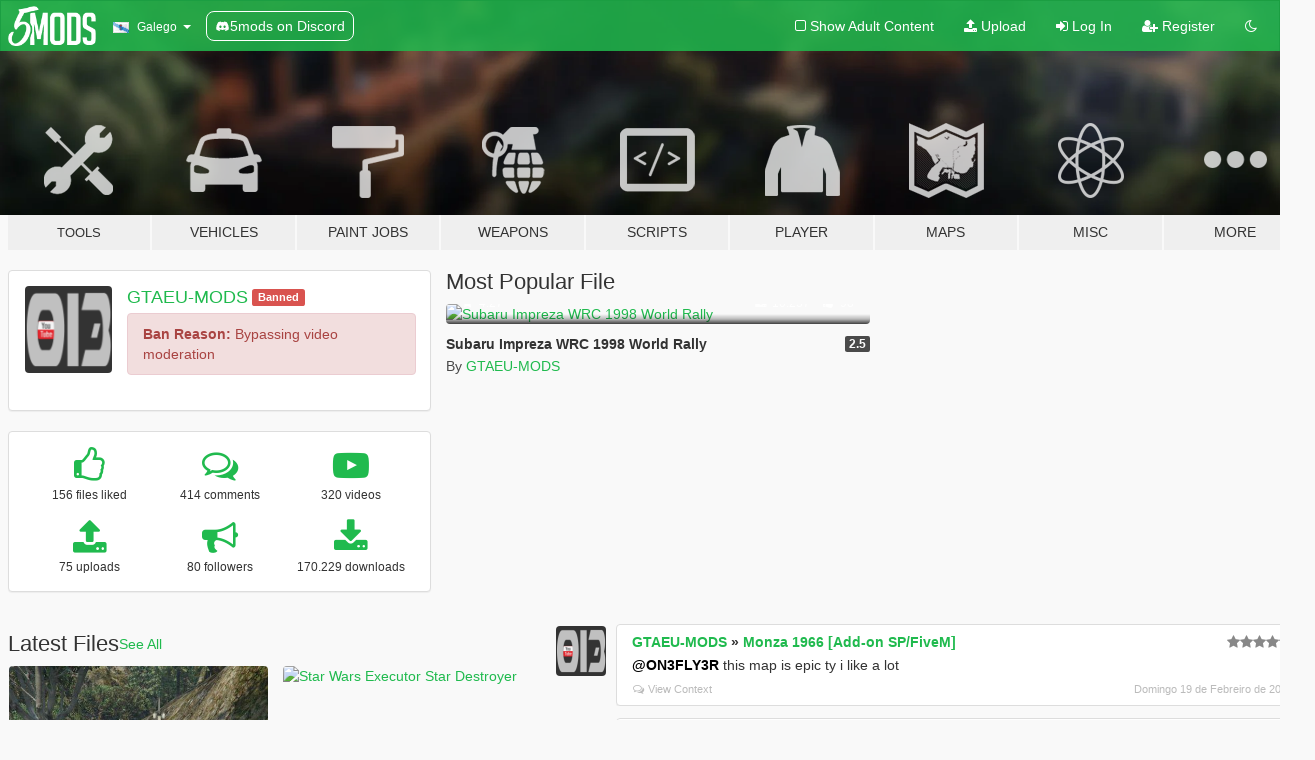

--- FILE ---
content_type: text/html; charset=utf-8
request_url: https://gl.gta5-mods.com/users/GTAEU-MODS
body_size: 9440
content:

<!DOCTYPE html>
<html lang="gl" dir="ltr">
<head>
	<title>
		GTA 5 Mods by GTAEU-MODS - GTA5-Mods.com
	</title>

		<script
		  async
		  src="https://hb.vntsm.com/v4/live/vms/sites/gta5-mods.com/index.js"
        ></script>

        <script>
          self.__VM = self.__VM || [];
          self.__VM.push(function (admanager, scope) {
            scope.Config.buildPlacement((configBuilder) => {
              configBuilder.add("billboard");
              configBuilder.addDefaultOrUnique("mobile_mpu").setBreakPoint("mobile")
            }).display("top-ad");

            scope.Config.buildPlacement((configBuilder) => {
              configBuilder.add("leaderboard");
              configBuilder.addDefaultOrUnique("mobile_mpu").setBreakPoint("mobile")
            }).display("central-ad");

            scope.Config.buildPlacement((configBuilder) => {
              configBuilder.add("mpu");
              configBuilder.addDefaultOrUnique("mobile_mpu").setBreakPoint("mobile")
            }).display("side-ad");

            scope.Config.buildPlacement((configBuilder) => {
              configBuilder.add("leaderboard");
              configBuilder.addDefaultOrUnique("mpu").setBreakPoint({ mediaQuery: "max-width:1200px" })
            }).display("central-ad-2");

            scope.Config.buildPlacement((configBuilder) => {
              configBuilder.add("leaderboard");
              configBuilder.addDefaultOrUnique("mobile_mpu").setBreakPoint("mobile")
            }).display("bottom-ad");

            scope.Config.buildPlacement((configBuilder) => {
              configBuilder.add("desktop_takeover");
              configBuilder.addDefaultOrUnique("mobile_takeover").setBreakPoint("mobile")
            }).display("takeover-ad");

            scope.Config.get('mpu').display('download-ad-1');
          });
        </script>

	<meta charset="utf-8">
	<meta name="viewport" content="width=320, initial-scale=1.0, maximum-scale=1.0">
	<meta http-equiv="X-UA-Compatible" content="IE=edge">
	<meta name="msapplication-config" content="none">
	<meta name="theme-color" content="#20ba4e">
	<meta name="msapplication-navbutton-color" content="#20ba4e">
	<meta name="apple-mobile-web-app-capable" content="yes">
	<meta name="apple-mobile-web-app-status-bar-style" content="#20ba4e">
	<meta name="csrf-param" content="authenticity_token" />
<meta name="csrf-token" content="NHr8PzuzeWCZ/1i899K0aPiNn/PjIuxcuWfpAqM6Ac4cWqRKNwNtBMdcIpKqzqBuuQWswwIuaXMfANcvodKiGw==" />
	

	<link rel="shortcut icon" type="image/x-icon" href="https://images.gta5-mods.com/icons/favicon.png">
	<link rel="stylesheet" media="screen" href="/assets/application-7e510725ebc5c55e88a9fd87c027a2aa9e20126744fbac89762e0fd54819c399.css" />
	    <link rel="alternate" hreflang="id" href="https://id.gta5-mods.com/users/GTAEU-MODS">
    <link rel="alternate" hreflang="ms" href="https://ms.gta5-mods.com/users/GTAEU-MODS">
    <link rel="alternate" hreflang="bg" href="https://bg.gta5-mods.com/users/GTAEU-MODS">
    <link rel="alternate" hreflang="ca" href="https://ca.gta5-mods.com/users/GTAEU-MODS">
    <link rel="alternate" hreflang="cs" href="https://cs.gta5-mods.com/users/GTAEU-MODS">
    <link rel="alternate" hreflang="da" href="https://da.gta5-mods.com/users/GTAEU-MODS">
    <link rel="alternate" hreflang="de" href="https://de.gta5-mods.com/users/GTAEU-MODS">
    <link rel="alternate" hreflang="el" href="https://el.gta5-mods.com/users/GTAEU-MODS">
    <link rel="alternate" hreflang="en" href="https://www.gta5-mods.com/users/GTAEU-MODS">
    <link rel="alternate" hreflang="es" href="https://es.gta5-mods.com/users/GTAEU-MODS">
    <link rel="alternate" hreflang="fr" href="https://fr.gta5-mods.com/users/GTAEU-MODS">
    <link rel="alternate" hreflang="gl" href="https://gl.gta5-mods.com/users/GTAEU-MODS">
    <link rel="alternate" hreflang="ko" href="https://ko.gta5-mods.com/users/GTAEU-MODS">
    <link rel="alternate" hreflang="hi" href="https://hi.gta5-mods.com/users/GTAEU-MODS">
    <link rel="alternate" hreflang="it" href="https://it.gta5-mods.com/users/GTAEU-MODS">
    <link rel="alternate" hreflang="hu" href="https://hu.gta5-mods.com/users/GTAEU-MODS">
    <link rel="alternate" hreflang="mk" href="https://mk.gta5-mods.com/users/GTAEU-MODS">
    <link rel="alternate" hreflang="nl" href="https://nl.gta5-mods.com/users/GTAEU-MODS">
    <link rel="alternate" hreflang="nb" href="https://no.gta5-mods.com/users/GTAEU-MODS">
    <link rel="alternate" hreflang="pl" href="https://pl.gta5-mods.com/users/GTAEU-MODS">
    <link rel="alternate" hreflang="pt-BR" href="https://pt.gta5-mods.com/users/GTAEU-MODS">
    <link rel="alternate" hreflang="ro" href="https://ro.gta5-mods.com/users/GTAEU-MODS">
    <link rel="alternate" hreflang="ru" href="https://ru.gta5-mods.com/users/GTAEU-MODS">
    <link rel="alternate" hreflang="sl" href="https://sl.gta5-mods.com/users/GTAEU-MODS">
    <link rel="alternate" hreflang="fi" href="https://fi.gta5-mods.com/users/GTAEU-MODS">
    <link rel="alternate" hreflang="sv" href="https://sv.gta5-mods.com/users/GTAEU-MODS">
    <link rel="alternate" hreflang="vi" href="https://vi.gta5-mods.com/users/GTAEU-MODS">
    <link rel="alternate" hreflang="tr" href="https://tr.gta5-mods.com/users/GTAEU-MODS">
    <link rel="alternate" hreflang="uk" href="https://uk.gta5-mods.com/users/GTAEU-MODS">
    <link rel="alternate" hreflang="zh-CN" href="https://zh.gta5-mods.com/users/GTAEU-MODS">

  <script src="/javascripts/ads.js"></script>

		<!-- Nexus Google Tag Manager -->
		<script nonce="true">
//<![CDATA[
				window.dataLayer = window.dataLayer || [];

						window.dataLayer.push({
								login_status: 'Guest',
								user_id: undefined,
								gta5mods_id: undefined,
						});

//]]>
</script>
		<script nonce="true">
//<![CDATA[
				(function(w,d,s,l,i){w[l]=w[l]||[];w[l].push({'gtm.start':
				new Date().getTime(),event:'gtm.js'});var f=d.getElementsByTagName(s)[0],
				j=d.createElement(s),dl=l!='dataLayer'?'&l='+l:'';j.async=true;j.src=
				'https://www.googletagmanager.com/gtm.js?id='+i+dl;f.parentNode.insertBefore(j,f);
				})(window,document,'script','dataLayer','GTM-KCVF2WQ');

//]]>
</script>		<!-- End Nexus Google Tag Manager -->
</head>
<body class=" gl">
	<!-- Google Tag Manager (noscript) -->
	<noscript><iframe src="https://www.googletagmanager.com/ns.html?id=GTM-KCVF2WQ"
										height="0" width="0" style="display:none;visibility:hidden"></iframe></noscript>
	<!-- End Google Tag Manager (noscript) -->

<div id="page-cover"></div>
<div id="page-loading">
	<span class="graphic"></span>
	<span class="message">Loading...</span>
</div>

<div id="page-cover"></div>

<nav id="main-nav" class="navbar navbar-default">
  <div class="container">
    <div class="navbar-header">
      <a class="navbar-brand" href="/"></a>

      <ul class="nav navbar-nav">
        <li id="language-dropdown" class="dropdown">
          <a href="#language" class="dropdown-toggle" data-toggle="dropdown">
            <span class="famfamfam-flag-es-gl icon"></span>&nbsp;
            <span class="language-name">Galego</span>
            <span class="caret"></span>
          </a>

          <ul class="dropdown-menu dropdown-menu-with-footer">
                <li>
                  <a href="https://id.gta5-mods.com/users/GTAEU-MODS">
                    <span class="famfamfam-flag-id"></span>
                    <span class="language-name">Bahasa Indonesia</span>
                  </a>
                </li>
                <li>
                  <a href="https://ms.gta5-mods.com/users/GTAEU-MODS">
                    <span class="famfamfam-flag-my"></span>
                    <span class="language-name">Bahasa Melayu</span>
                  </a>
                </li>
                <li>
                  <a href="https://bg.gta5-mods.com/users/GTAEU-MODS">
                    <span class="famfamfam-flag-bg"></span>
                    <span class="language-name">Български</span>
                  </a>
                </li>
                <li>
                  <a href="https://ca.gta5-mods.com/users/GTAEU-MODS">
                    <span class="famfamfam-flag-catalonia"></span>
                    <span class="language-name">Català</span>
                  </a>
                </li>
                <li>
                  <a href="https://cs.gta5-mods.com/users/GTAEU-MODS">
                    <span class="famfamfam-flag-cz"></span>
                    <span class="language-name">Čeština</span>
                  </a>
                </li>
                <li>
                  <a href="https://da.gta5-mods.com/users/GTAEU-MODS">
                    <span class="famfamfam-flag-dk"></span>
                    <span class="language-name">Dansk</span>
                  </a>
                </li>
                <li>
                  <a href="https://de.gta5-mods.com/users/GTAEU-MODS">
                    <span class="famfamfam-flag-de"></span>
                    <span class="language-name">Deutsch</span>
                  </a>
                </li>
                <li>
                  <a href="https://el.gta5-mods.com/users/GTAEU-MODS">
                    <span class="famfamfam-flag-gr"></span>
                    <span class="language-name">Ελληνικά</span>
                  </a>
                </li>
                <li>
                  <a href="https://www.gta5-mods.com/users/GTAEU-MODS">
                    <span class="famfamfam-flag-gb"></span>
                    <span class="language-name">English</span>
                  </a>
                </li>
                <li>
                  <a href="https://es.gta5-mods.com/users/GTAEU-MODS">
                    <span class="famfamfam-flag-es"></span>
                    <span class="language-name">Español</span>
                  </a>
                </li>
                <li>
                  <a href="https://fr.gta5-mods.com/users/GTAEU-MODS">
                    <span class="famfamfam-flag-fr"></span>
                    <span class="language-name">Français</span>
                  </a>
                </li>
                <li>
                  <a href="https://gl.gta5-mods.com/users/GTAEU-MODS">
                    <span class="famfamfam-flag-es-gl"></span>
                    <span class="language-name">Galego</span>
                  </a>
                </li>
                <li>
                  <a href="https://ko.gta5-mods.com/users/GTAEU-MODS">
                    <span class="famfamfam-flag-kr"></span>
                    <span class="language-name">한국어</span>
                  </a>
                </li>
                <li>
                  <a href="https://hi.gta5-mods.com/users/GTAEU-MODS">
                    <span class="famfamfam-flag-in"></span>
                    <span class="language-name">हिन्दी</span>
                  </a>
                </li>
                <li>
                  <a href="https://it.gta5-mods.com/users/GTAEU-MODS">
                    <span class="famfamfam-flag-it"></span>
                    <span class="language-name">Italiano</span>
                  </a>
                </li>
                <li>
                  <a href="https://hu.gta5-mods.com/users/GTAEU-MODS">
                    <span class="famfamfam-flag-hu"></span>
                    <span class="language-name">Magyar</span>
                  </a>
                </li>
                <li>
                  <a href="https://mk.gta5-mods.com/users/GTAEU-MODS">
                    <span class="famfamfam-flag-mk"></span>
                    <span class="language-name">Македонски</span>
                  </a>
                </li>
                <li>
                  <a href="https://nl.gta5-mods.com/users/GTAEU-MODS">
                    <span class="famfamfam-flag-nl"></span>
                    <span class="language-name">Nederlands</span>
                  </a>
                </li>
                <li>
                  <a href="https://no.gta5-mods.com/users/GTAEU-MODS">
                    <span class="famfamfam-flag-no"></span>
                    <span class="language-name">Norsk</span>
                  </a>
                </li>
                <li>
                  <a href="https://pl.gta5-mods.com/users/GTAEU-MODS">
                    <span class="famfamfam-flag-pl"></span>
                    <span class="language-name">Polski</span>
                  </a>
                </li>
                <li>
                  <a href="https://pt.gta5-mods.com/users/GTAEU-MODS">
                    <span class="famfamfam-flag-br"></span>
                    <span class="language-name">Português do Brasil</span>
                  </a>
                </li>
                <li>
                  <a href="https://ro.gta5-mods.com/users/GTAEU-MODS">
                    <span class="famfamfam-flag-ro"></span>
                    <span class="language-name">Română</span>
                  </a>
                </li>
                <li>
                  <a href="https://ru.gta5-mods.com/users/GTAEU-MODS">
                    <span class="famfamfam-flag-ru"></span>
                    <span class="language-name">Русский</span>
                  </a>
                </li>
                <li>
                  <a href="https://sl.gta5-mods.com/users/GTAEU-MODS">
                    <span class="famfamfam-flag-si"></span>
                    <span class="language-name">Slovenščina</span>
                  </a>
                </li>
                <li>
                  <a href="https://fi.gta5-mods.com/users/GTAEU-MODS">
                    <span class="famfamfam-flag-fi"></span>
                    <span class="language-name">Suomi</span>
                  </a>
                </li>
                <li>
                  <a href="https://sv.gta5-mods.com/users/GTAEU-MODS">
                    <span class="famfamfam-flag-se"></span>
                    <span class="language-name">Svenska</span>
                  </a>
                </li>
                <li>
                  <a href="https://vi.gta5-mods.com/users/GTAEU-MODS">
                    <span class="famfamfam-flag-vn"></span>
                    <span class="language-name">Tiếng Việt</span>
                  </a>
                </li>
                <li>
                  <a href="https://tr.gta5-mods.com/users/GTAEU-MODS">
                    <span class="famfamfam-flag-tr"></span>
                    <span class="language-name">Türkçe</span>
                  </a>
                </li>
                <li>
                  <a href="https://uk.gta5-mods.com/users/GTAEU-MODS">
                    <span class="famfamfam-flag-ua"></span>
                    <span class="language-name">Українська</span>
                  </a>
                </li>
                <li>
                  <a href="https://zh.gta5-mods.com/users/GTAEU-MODS">
                    <span class="famfamfam-flag-cn"></span>
                    <span class="language-name">中文</span>
                  </a>
                </li>
          </ul>
        </li>
        <li class="discord-link">
          <a href="https://discord.gg/2PR7aMzD4U" target="_blank" rel="noreferrer">
            <img src="https://images.gta5-mods.com/site/discord-header.svg" height="15px" alt="">
            <span>5mods on Discord</span>
          </a>
        </li>
      </ul>
    </div>

    <ul class="nav navbar-nav navbar-right">
        <li>
          <a href="/adult_filter" title="Light mode">
              <span class="fa fa-square-o"></span>
            <span>Show Adult <span class="adult-filter__content-text">Content</span></span>
          </a>
        </li>
      <li class="hidden-xs">
        <a href="/upload">
          <span class="icon fa fa-upload"></span>
          Upload
        </a>
      </li>

        <li>
          <a href="/login?r=/users/GTAEU-MODS">
            <span class="icon fa fa-sign-in"></span>
            <span class="login-text">Log In</span>
          </a>
        </li>

        <li class="hidden-xs">
          <a href="/register?r=/users/GTAEU-MODS">
            <span class="icon fa fa-user-plus"></span>
            Register
          </a>
        </li>

        <li>
            <a href="/dark_mode" title="Dark mode">
              <span class="fa fa-moon-o"></span>
            </a>
        </li>

      <li id="search-dropdown">
        <a href="#search" class="dropdown-toggle" data-toggle="dropdown">
          <span class="fa fa-search"></span>
        </a>

        <div class="dropdown-menu">
          <div class="form-inline">
            <div class="form-group">
              <div class="input-group">
                <div class="input-group-addon"><span  class="fa fa-search"></span></div>
                <input type="text" class="form-control" placeholder="Search GTA 5 mods...">
              </div>
            </div>
            <button type="submit" class="btn btn-primary">
              Search
            </button>
          </div>
        </div>
      </li>
    </ul>
  </div>
</nav>

<div id="banner" class="">
  <div class="container hidden-xs">
    <div id="intro">
      <h1 class="styled">Welcome to GTA5-Mods.com</h1>
      <p>Select one of the following categories to start browsing the latest GTA 5 PC mods:</p>
    </div>
  </div>

  <div class="container">
    <ul id="navigation" class="clearfix gl">
        <li class="tools ">
          <a href="/tools">
            <span class="icon-category"></span>
            <span class="label-border"></span>
            <span class="label-category lg-small md-small">
              <span>Tools</span>
            </span>
          </a>
        </li>
        <li class="vehicles ">
          <a href="/vehicles">
            <span class="icon-category"></span>
            <span class="label-border"></span>
            <span class="label-category ">
              <span>Vehicles</span>
            </span>
          </a>
        </li>
        <li class="paintjobs ">
          <a href="/paintjobs">
            <span class="icon-category"></span>
            <span class="label-border"></span>
            <span class="label-category ">
              <span>Paint Jobs</span>
            </span>
          </a>
        </li>
        <li class="weapons ">
          <a href="/weapons">
            <span class="icon-category"></span>
            <span class="label-border"></span>
            <span class="label-category ">
              <span>Weapons</span>
            </span>
          </a>
        </li>
        <li class="scripts ">
          <a href="/scripts">
            <span class="icon-category"></span>
            <span class="label-border"></span>
            <span class="label-category ">
              <span>Scripts</span>
            </span>
          </a>
        </li>
        <li class="player ">
          <a href="/player">
            <span class="icon-category"></span>
            <span class="label-border"></span>
            <span class="label-category ">
              <span>Player</span>
            </span>
          </a>
        </li>
        <li class="maps ">
          <a href="/maps">
            <span class="icon-category"></span>
            <span class="label-border"></span>
            <span class="label-category ">
              <span>Maps</span>
            </span>
          </a>
        </li>
        <li class="misc ">
          <a href="/misc">
            <span class="icon-category"></span>
            <span class="label-border"></span>
            <span class="label-category ">
              <span>Misc</span>
            </span>
          </a>
        </li>
      <li id="more-dropdown" class="more dropdown">
        <a href="#more" class="dropdown-toggle" data-toggle="dropdown">
          <span class="icon-category"></span>
          <span class="label-border"></span>
          <span class="label-category ">
            <span>More</span>
          </span>
        </a>

        <ul class="dropdown-menu pull-right">
          <li>
            <a href="http://www.gta5cheats.com" target="_blank">
              <span class="fa fa-external-link"></span>
              GTA 5 Cheats
            </a>
          </li>
        </ul>
      </li>
    </ul>
  </div>
</div>

<div id="content">
  
<div id="profile" data-user-id="9870">
  <div class="container">


        <div class="row">
          <div class="col-sm-6 col-md-4">
            <div class="user-panel panel panel-default">
              <div class="panel-body">
                <div class="row">
                  <div class="col-xs-3">
                    <a href="/users/GTAEU%2DMODS">
                      <img class="img-responsive" src="https://img.gta5-mods.com/q75-w100-h100-cfill/avatars/9870/d79133-Untitled 3.png" alt="D79133 untitled 3" />
                    </a>
                  </div>
                  <div class="col-xs-9">
                    <a class="username" href="/users/GTAEU%2DMODS">GTAEU-MODS</a>

                        <label class="label label-danger">Banned</label><br/>

                            <div class="alert alert-danger ban-reason">
                              <strong>Ban Reason:</strong> Bypassing video moderation 
                            </div>
                  </div>
                </div>
              </div>
            </div>

              <div class="panel panel-default" dir="auto">
                <div class="panel-body">
                    <div class="user-stats">
                      <div class="row">
                        <div class="col-xs-4">
                          <span class="stat-icon fa fa-thumbs-o-up"></span>
                          <span class="stat-label">
                            156 files liked
                          </span>
                        </div>
                        <div class="col-xs-4">
                          <span class="stat-icon fa fa-comments-o"></span>
                          <span class="stat-label">
                            414 comments
                          </span>
                        </div>
                        <div class="col-xs-4">
                          <span class="stat-icon fa fa-youtube-play"></span>
                          <span class="stat-label">
                            320 videos
                          </span>
                        </div>
                      </div>

                      <div class="row">
                        <div class="col-xs-4">
                          <span class="stat-icon fa fa-upload"></span>
                          <span class="stat-label">
                            75 uploads
                          </span>
                        </div>
                        <div class="col-xs-4">
                          <span class="stat-icon fa fa-bullhorn"></span>
                          <span class="stat-label">
                            80 followers
                          </span>
                        </div>
                          <div class="col-xs-4">
                            <span class="stat-icon fa fa-download"></span>
                            <span class="stat-label">
                              170.229 downloads
                            </span>
                          </div>
                      </div>
                    </div>
                </div>
              </div>
          </div>

            <div class="col-sm-6 col-md-4 file-list">
              <h3 class="no-margin-top">Most Popular File</h3>
              
<div class="file-list-obj">
  <a href="/vehicles/subaru-impreza-wrc-1998-world-rally" title="Subaru Impreza WRC 1998 World Rally" class="preview empty">

    <img title="Subaru Impreza WRC 1998 World Rally" class="img-responsive" alt="Subaru Impreza WRC 1998 World Rally" src="https://img.youtube.com/vi/5359UveXYJU/mqdefault.jpg" />

      <ul class="categories">
            <li>Car</li>
            <li>Subaru</li>
            <li>Racecar</li>
      </ul>

      <div class="stats">
        <div>
            <span title="4.27 star rating">
              <span class="fa fa-star"></span> 4.27
            </span>
        </div>
        <div>
          <span title="10.237 Downloads">
            <span class="fa fa-download"></span> 10.237
          </span>
          <span class="stats-likes" title="98 Likes">
            <span class="fa fa-thumbs-up"></span> 98
          </span>
        </div>
      </div>

  </a>
  <div class="details">
    <div class="top">
      <div class="name">
        <a href="/vehicles/subaru-impreza-wrc-1998-world-rally" title="Subaru Impreza WRC 1998 World Rally">
          <span dir="ltr">Subaru Impreza WRC 1998 World Rally</span>
        </a>
      </div>
        <div class="version" dir="ltr" title="2.5">2.5</div>
    </div>
    <div class="bottom">
      <span class="bottom-by">By</span> <a href="/users/GTAEU%2DMODS" title="GTAEU-MODS">GTAEU-MODS</a>
    </div>
  </div>
</div>
            </div>
        </div>

            <div class="row">
                  <div class="file-list col-sm-5">
                    <div class="row-heading">
                      <h3 class="latest-files">
                        Latest Files
                      </h3>
                        <a href="/users/GTAEU%2DMODS/files">See All</a>
                    </div>

                        <div class="row">
                            <div class="col-xs-6 col-sm-12 col-md-6">
                              
<div class="file-list-obj">
  <a href="/misc/clockwork-madeira-island-chao-da-lagua-forest-map-mod-v2-oi3-edition" title="Clockwork Madeira island Retexture v2 oi3 Edition" class="preview empty">

    <img title="Clockwork Madeira island Retexture v2 oi3 Edition" class="img-responsive" alt="Clockwork Madeira island Retexture v2 oi3 Edition" src="https://img.gta5-mods.com/q75-w500-h333-cfill/images/clockwork-madeira-island-chao-da-lagua-forest-map-mod-v2-oi3-edition/357d05-s-l1600.jpg" />

      <ul class="categories">
            <li>Misc Texture</li>
      </ul>

      <div class="stats">
        <div>
        </div>
        <div>
          <span title="247 Downloads">
            <span class="fa fa-download"></span> 247
          </span>
          <span class="stats-likes" title="6 Likes">
            <span class="fa fa-thumbs-up"></span> 6
          </span>
        </div>
      </div>

  </a>
  <div class="details">
    <div class="top">
      <div class="name">
        <a href="/misc/clockwork-madeira-island-chao-da-lagua-forest-map-mod-v2-oi3-edition" title="Clockwork Madeira island Retexture v2 oi3 Edition">
          <span dir="ltr">Clockwork Madeira island Retexture v2 oi3 Edition</span>
        </a>
      </div>
        <div class="version" dir="ltr" title="1.2">1.2</div>
    </div>
    <div class="bottom">
      <span class="bottom-by">By</span> <a href="/users/GTAEU%2DMODS" title="GTAEU-MODS">GTAEU-MODS</a>
    </div>
  </div>
</div>
                            </div>
                            <div class="col-xs-6 col-sm-12 col-md-6">
                              
<div class="file-list-obj">
  <a href="/vehicles/executor-space-ship" title="Star Wars Executor Star Destroyer" class="preview empty">

    <img title="Star Wars Executor Star Destroyer" class="img-responsive" alt="Star Wars Executor Star Destroyer" src="https://img.youtube.com/vi/UkVLvf78DiM/mqdefault.jpg" />

      <ul class="categories">
            <li>Space</li>
            <li>Aircraft</li>
            <li>Fictional</li>
            <li>Star Wars</li>
      </ul>

      <div class="stats">
        <div>
            <span title="4.14 star rating">
              <span class="fa fa-star"></span> 4.14
            </span>
        </div>
        <div>
          <span title="3.957 Downloads">
            <span class="fa fa-download"></span> 3.957
          </span>
          <span class="stats-likes" title="20 Likes">
            <span class="fa fa-thumbs-up"></span> 20
          </span>
        </div>
      </div>

  </a>
  <div class="details">
    <div class="top">
      <div class="name">
        <a href="/vehicles/executor-space-ship" title="Star Wars Executor Star Destroyer">
          <span dir="ltr">Star Wars Executor Star Destroyer</span>
        </a>
      </div>
        <div class="version" dir="ltr" title="1.0">1.0</div>
    </div>
    <div class="bottom">
      <span class="bottom-by">By</span> <a href="/users/GTAEU%2DMODS" title="GTAEU-MODS">GTAEU-MODS</a>
    </div>
  </div>
</div>
                            </div>
                        </div>
                        <div class="row">
                            <div class="col-xs-6 col-sm-12 col-md-6">
                              
<div class="file-list-obj">
  <a href="/vehicles/man-bus-monster-truck" title="Man Bus Monster Truck" class="preview empty">

    <img title="Man Bus Monster Truck" class="img-responsive" alt="Man Bus Monster Truck" src="https://img.gta5-mods.com/q75-w500-h333-cfill/images/man-bus-monster-truck/6125dd-FiveM 2017-09-26 15-04-50-812.jpg" />

      <ul class="categories">
            <li>Bus</li>
            <li>Truck</li>
      </ul>

      <div class="stats">
        <div>
            <span title="5.0 star rating">
              <span class="fa fa-star"></span> 5.0
            </span>
        </div>
        <div>
          <span title="1.330 Downloads">
            <span class="fa fa-download"></span> 1.330
          </span>
          <span class="stats-likes" title="19 Likes">
            <span class="fa fa-thumbs-up"></span> 19
          </span>
        </div>
      </div>

  </a>
  <div class="details">
    <div class="top">
      <div class="name">
        <a href="/vehicles/man-bus-monster-truck" title="Man Bus Monster Truck">
          <span dir="ltr">Man Bus Monster Truck</span>
        </a>
      </div>
        <div class="version" dir="ltr" title="1.0">1.0</div>
    </div>
    <div class="bottom">
      <span class="bottom-by">By</span> <a href="/users/GTAEU%2DMODS" title="GTAEU-MODS">GTAEU-MODS</a>
    </div>
  </div>
</div>
                            </div>
                            <div class="col-xs-6 col-sm-12 col-md-6">
                              
<div class="file-list-obj">
  <a href="/vehicles/ford-gt-super-monster-truck" title="Ford GT Super Monster Truck" class="preview empty">

    <img title="Ford GT Super Monster Truck" class="img-responsive" alt="Ford GT Super Monster Truck" src="https://img.gta5-mods.com/q75-w500-h333-cfill/images/ford-gt-super-monster-truck/39fb5c-FiveM 2017-09-23 19-13-00-189.jpg" />

      <ul class="categories">
            <li>Ford</li>
            <li>Truck</li>
      </ul>

      <div class="stats">
        <div>
            <span title="5.0 star rating">
              <span class="fa fa-star"></span> 5.0
            </span>
        </div>
        <div>
          <span title="585 Downloads">
            <span class="fa fa-download"></span> 585
          </span>
          <span class="stats-likes" title="10 Likes">
            <span class="fa fa-thumbs-up"></span> 10
          </span>
        </div>
      </div>

  </a>
  <div class="details">
    <div class="top">
      <div class="name">
        <a href="/vehicles/ford-gt-super-monster-truck" title="Ford GT Super Monster Truck">
          <span dir="ltr">Ford GT Super Monster Truck</span>
        </a>
      </div>
        <div class="version" dir="ltr" title="1.0">1.0</div>
    </div>
    <div class="bottom">
      <span class="bottom-by">By</span> <a href="/users/GTAEU%2DMODS" title="GTAEU-MODS">GTAEU-MODS</a>
    </div>
  </div>
</div>
                            </div>
                        </div>
                        <div class="row">
                            <div class="col-xs-6 col-sm-12 col-md-6">
                              
<div class="file-list-obj">
  <a href="/vehicles/tank-t-72" title="Tank T-72" class="preview empty">

    <img title="Tank T-72" class="img-responsive" alt="Tank T-72" src="https://img.youtube.com/vi/iNcDPRof_Rg/mqdefault.jpg" />

      <ul class="categories">
            <li>Tank</li>
      </ul>

      <div class="stats">
        <div>
            <span title="5.0 star rating">
              <span class="fa fa-star"></span> 5.0
            </span>
        </div>
        <div>
          <span title="2.762 Downloads">
            <span class="fa fa-download"></span> 2.762
          </span>
          <span class="stats-likes" title="26 Likes">
            <span class="fa fa-thumbs-up"></span> 26
          </span>
        </div>
      </div>

  </a>
  <div class="details">
    <div class="top">
      <div class="name">
        <a href="/vehicles/tank-t-72" title="Tank T-72">
          <span dir="ltr">Tank T-72</span>
        </a>
      </div>
        <div class="version" dir="ltr" title="2.0">2.0</div>
    </div>
    <div class="bottom">
      <span class="bottom-by">By</span> <a href="/users/GTAEU%2DMODS" title="GTAEU-MODS">GTAEU-MODS</a>
    </div>
  </div>
</div>
                            </div>
                            <div class="col-xs-6 col-sm-12 col-md-6">
                              
<div class="file-list-obj">
  <a href="/vehicles/grip-rollcage-stage-2" title="Grip RollCage Stage 2" class="preview empty">

    <img title="Grip RollCage Stage 2" class="img-responsive" alt="Grip RollCage Stage 2" src="https://img.youtube.com/vi/sdqklxQLi-U/mqdefault.jpg" />

      <ul class="categories">
      </ul>

      <div class="stats">
        <div>
            <span title="4.83 star rating">
              <span class="fa fa-star"></span> 4.83
            </span>
        </div>
        <div>
          <span title="432 Downloads">
            <span class="fa fa-download"></span> 432
          </span>
          <span class="stats-likes" title="9 Likes">
            <span class="fa fa-thumbs-up"></span> 9
          </span>
        </div>
      </div>

  </a>
  <div class="details">
    <div class="top">
      <div class="name">
        <a href="/vehicles/grip-rollcage-stage-2" title="Grip RollCage Stage 2">
          <span dir="ltr">Grip RollCage Stage 2</span>
        </a>
      </div>
        <div class="version" dir="ltr" title="1.0">1.0</div>
    </div>
    <div class="bottom">
      <span class="bottom-by">By</span> <a href="/users/GTAEU%2DMODS" title="GTAEU-MODS">GTAEU-MODS</a>
    </div>
  </div>
</div>
                            </div>
                        </div>
                        <div class="row">
                            <div class="col-xs-6 col-sm-12 col-md-6">
                              
<div class="file-list-obj">
  <a href="/player/fc-porto-v-sl-benfica-v-sporting-ped-pack" title="FC Porto v SL Benfica v Sporting Ped Pack" class="preview empty">

    <img title="FC Porto v SL Benfica v Sporting Ped Pack" class="img-responsive" alt="FC Porto v SL Benfica v Sporting Ped Pack" src="https://img.youtube.com/vi/RRx3DF7WC18/mqdefault.jpg" />

      <ul class="categories">
            <li>Skin</li>
      </ul>

      <div class="stats">
        <div>
        </div>
        <div>
          <span title="222 Downloads">
            <span class="fa fa-download"></span> 222
          </span>
          <span class="stats-likes" title="1 Like">
            <span class="fa fa-thumbs-up"></span> 1
          </span>
        </div>
      </div>

  </a>
  <div class="details">
    <div class="top">
      <div class="name">
        <a href="/player/fc-porto-v-sl-benfica-v-sporting-ped-pack" title="FC Porto v SL Benfica v Sporting Ped Pack">
          <span dir="ltr">FC Porto v SL Benfica v Sporting Ped Pack</span>
        </a>
      </div>
        <div class="version" dir="ltr" title="1.0">1.0</div>
    </div>
    <div class="bottom">
      <span class="bottom-by">By</span> <a href="/users/GTAEU%2DMODS" title="GTAEU-MODS">GTAEU-MODS</a>
    </div>
  </div>
</div>
                            </div>
                            <div class="col-xs-6 col-sm-12 col-md-6">
                              
<div class="file-list-obj">
  <a href="/vehicles/mercedes-clk-lm-amg" title="Mercedes CLK LM AMG" class="preview empty">

    <img title="Mercedes CLK LM AMG" class="img-responsive" alt="Mercedes CLK LM AMG" src="https://img.gta5-mods.com/q75-w500-h333-cfill/images/mercedes-clk-lm-amg/e612ad-0.jpg" />

      <ul class="categories">
            <li>Mercedes-Benz</li>
            <li>Car</li>
      </ul>

      <div class="stats">
        <div>
            <span title="4.0 star rating">
              <span class="fa fa-star"></span> 4.0
            </span>
        </div>
        <div>
          <span title="957 Downloads">
            <span class="fa fa-download"></span> 957
          </span>
          <span class="stats-likes" title="20 Likes">
            <span class="fa fa-thumbs-up"></span> 20
          </span>
        </div>
      </div>

  </a>
  <div class="details">
    <div class="top">
      <div class="name">
        <a href="/vehicles/mercedes-clk-lm-amg" title="Mercedes CLK LM AMG">
          <span dir="ltr">Mercedes CLK LM AMG</span>
        </a>
      </div>
        <div class="version" dir="ltr" title="1.0">1.0</div>
    </div>
    <div class="bottom">
      <span class="bottom-by">By</span> <a href="/users/GTAEU%2DMODS" title="GTAEU-MODS">GTAEU-MODS</a>
    </div>
  </div>
</div>
                            </div>
                        </div>
                  </div>

                  <div id="comments" class="col-sm-7">
                    <ul class="media-list comments-list" style="display: block;">
                      
    <li id="comment-2124938" class="comment media " data-comment-id="2124938" data-username="GTAEU-MODS" data-mentions="[&quot;ON3FLY3R&quot;]">
      <div class="media-left">
        <a href="/users/GTAEU%2DMODS"><img class="media-object" src="https://img.gta5-mods.com/q75-w100-h100-cfill/avatars/9870/d79133-Untitled 3.png" alt="D79133 untitled 3" /></a>
      </div>
      <div class="media-body">
        <div class="panel panel-default">
          <div class="panel-body">
            <div class="media-heading clearfix">
              <div class="pull-left flip" dir="auto">
                <a href="/users/GTAEU%2DMODS">GTAEU-MODS</a>
                    &raquo;
                    <a href="/maps/monza-1966-add-on-sp-fivem">Monza 1966 [Add-on SP/FiveM]</a>
              </div>
              <div class="pull-right flip">
                

                <span class="comment-rating" data-rating="5.0"></span>
              </div>
            </div>

            <div class="comment-text " dir="auto"><p><a class="mention" href="/users/ON3FLY3R">@ON3FLY3R</a> this map is epic ty i like a lot</p></div>

            <div class="media-details clearfix">
              <div class="row">
                <div class="col-md-8 text-left flip">

                    <a class="inline-icon-text" href="/maps/monza-1966-add-on-sp-fivem#comment-2124938"><span class="fa fa-comments-o"></span>View Context</a>

                  

                  
                </div>
                <div class="col-md-4 text-right flip" title="Domingo, 19 de Febreiro de 2023 ás 21:42">Domingo 19 de Febreiro de 2023</div>
              </div>
            </div>
          </div>
        </div>
      </div>
    </li>

    <li id="comment-2118893" class="comment media " data-comment-id="2118893" data-username="GTAEU-MODS" data-mentions="[&quot;vithepunisher&quot;]">
      <div class="media-left">
        <a href="/users/GTAEU%2DMODS"><img class="media-object" src="https://img.gta5-mods.com/q75-w100-h100-cfill/avatars/9870/d79133-Untitled 3.png" alt="D79133 untitled 3" /></a>
      </div>
      <div class="media-body">
        <div class="panel panel-default">
          <div class="panel-body">
            <div class="media-heading clearfix">
              <div class="pull-left flip" dir="auto">
                <a href="/users/GTAEU%2DMODS">GTAEU-MODS</a>
                    &raquo;
                    <a href="/vehicles/volvo-alexander-alx400-dublin-bus">Volvo Alexander ALX400 Dublin Bus</a>
              </div>
              <div class="pull-right flip">
                

                
              </div>
            </div>

            <div class="comment-text " dir="auto"><p><a class="mention" href="/users/vithepunisher">@vithepunisher</a> u welcome can u approve my video</p></div>

            <div class="media-details clearfix">
              <div class="row">
                <div class="col-md-8 text-left flip">

                    <a class="inline-icon-text" href="/vehicles/volvo-alexander-alx400-dublin-bus#comment-2118893"><span class="fa fa-comments-o"></span>View Context</a>

                  

                  
                </div>
                <div class="col-md-4 text-right flip" title="Luns, 30 de Xaneiro de 2023 ás 16:04">Luns 30 de Xaneiro de 2023</div>
              </div>
            </div>
          </div>
        </div>
      </div>
    </li>

    <li id="comment-2115981" class="comment media " data-comment-id="2115981" data-username="GTAEU-MODS" data-mentions="[]">
      <div class="media-left">
        <a href="/users/GTAEU%2DMODS"><img class="media-object" src="https://img.gta5-mods.com/q75-w100-h100-cfill/avatars/9870/d79133-Untitled 3.png" alt="D79133 untitled 3" /></a>
      </div>
      <div class="media-body">
        <div class="panel panel-default">
          <div class="panel-body">
            <div class="media-heading clearfix">
              <div class="pull-left flip" dir="auto">
                <a href="/users/GTAEU%2DMODS">GTAEU-MODS</a>
                    &raquo;
                    <a href="/player/latex-leggings-latex-upper-clothes-red-black-for-mp-female">Latex Leggings &amp; Latex Upper Clothes Red &amp; Black for MP Female </a>
              </div>
              <div class="pull-right flip">
                

                <span class="comment-rating" data-rating="5.0"></span>
              </div>
            </div>

            <div class="comment-text " dir="auto"><p>uau very nice liked</p></div>

            <div class="media-details clearfix">
              <div class="row">
                <div class="col-md-8 text-left flip">

                    <a class="inline-icon-text" href="/player/latex-leggings-latex-upper-clothes-red-black-for-mp-female#comment-2115981"><span class="fa fa-comments-o"></span>View Context</a>

                  

                  
                </div>
                <div class="col-md-4 text-right flip" title="Venres, 20 de Xaneiro de 2023 ás 17:10">Venres 20 de Xaneiro de 2023</div>
              </div>
            </div>
          </div>
        </div>
      </div>
    </li>

    <li id="comment-2113819" class="comment media " data-comment-id="2113819" data-username="GTAEU-MODS" data-mentions="[]">
      <div class="media-left">
        <a href="/users/GTAEU%2DMODS"><img class="media-object" src="https://img.gta5-mods.com/q75-w100-h100-cfill/avatars/9870/d79133-Untitled 3.png" alt="D79133 untitled 3" /></a>
      </div>
      <div class="media-body">
        <div class="panel panel-default">
          <div class="panel-body">
            <div class="media-heading clearfix">
              <div class="pull-left flip" dir="auto">
                <a href="/users/GTAEU%2DMODS">GTAEU-MODS</a>
                    &raquo;
                    <a href="/maps/lake-louise-50km-edition-add-on-sp-fivem">Lake Louise 50KM Edition [Add-on SP/FiveM]</a>
              </div>
              <div class="pull-right flip">
                

                <span class="comment-rating" data-rating="5.0"></span>
              </div>
            </div>

            <div class="comment-text " dir="auto"><p>Very good map mod big like it</p></div>

            <div class="media-details clearfix">
              <div class="row">
                <div class="col-md-8 text-left flip">

                    <a class="inline-icon-text" href="/maps/lake-louise-50km-edition-add-on-sp-fivem#comment-2113819"><span class="fa fa-comments-o"></span>View Context</a>

                  

                  
                </div>
                <div class="col-md-4 text-right flip" title="Xoves, 12 de Xaneiro de 2023 ás 10:26">Xoves 12 de Xaneiro de 2023</div>
              </div>
            </div>
          </div>
        </div>
      </div>
    </li>

    <li id="comment-2107728" class="comment media " data-comment-id="2107728" data-username="GTAEU-MODS" data-mentions="[]">
      <div class="media-left">
        <a href="/users/GTAEU%2DMODS"><img class="media-object" src="https://img.gta5-mods.com/q75-w100-h100-cfill/avatars/9870/d79133-Untitled 3.png" alt="D79133 untitled 3" /></a>
      </div>
      <div class="media-body">
        <div class="panel panel-default">
          <div class="panel-body">
            <div class="media-heading clearfix">
              <div class="pull-left flip" dir="auto">
                <a href="/users/GTAEU%2DMODS">GTAEU-MODS</a>
                    &raquo;
                    <a href="/maps/ugase-city-sp-fivem-ymap">Ugase City: Fall Update [Add-On SP / FiveM]</a>
              </div>
              <div class="pull-right flip">
                

                <span class="comment-rating" data-rating="5.0"></span>
              </div>
            </div>

            <div class="comment-text " dir="auto"><p>very good map mod liked do more</p></div>

            <div class="media-details clearfix">
              <div class="row">
                <div class="col-md-8 text-left flip">

                    <a class="inline-icon-text" href="/maps/ugase-city-sp-fivem-ymap#comment-2107728"><span class="fa fa-comments-o"></span>View Context</a>

                  

                  
                </div>
                <div class="col-md-4 text-right flip" title="Sábado, 24 de Decembro de 2022 ás 18:53">Sábado 24 de Decembro de 2022</div>
              </div>
            </div>
          </div>
        </div>
      </div>
    </li>

    <li id="comment-2064508" class="comment media " data-comment-id="2064508" data-username="GTAEU-MODS" data-mentions="[&quot;jin007&quot;]">
      <div class="media-left">
        <a href="/users/GTAEU%2DMODS"><img class="media-object" src="https://img.gta5-mods.com/q75-w100-h100-cfill/avatars/9870/d79133-Untitled 3.png" alt="D79133 untitled 3" /></a>
      </div>
      <div class="media-body">
        <div class="panel panel-default">
          <div class="panel-body">
            <div class="media-heading clearfix">
              <div class="pull-left flip" dir="auto">
                <a href="/users/GTAEU%2DMODS">GTAEU-MODS</a>
                    &raquo;
                    <a href="/maps/lordcity_gta5">LordCity_GTA5 [Add-On]</a>
              </div>
              <div class="pull-right flip">
                

                
              </div>
            </div>

            <div class="comment-text " dir="auto"><p><a class="mention" href="/users/jin007">@jin007</a> what? why?</p></div>

            <div class="media-details clearfix">
              <div class="row">
                <div class="col-md-8 text-left flip">

                    <a class="inline-icon-text" href="/maps/lordcity_gta5#comment-2064508"><span class="fa fa-comments-o"></span>View Context</a>

                  

                  
                </div>
                <div class="col-md-4 text-right flip" title="Venres, 12 de Agosto de 2022 ás 16:48">Venres 12 de Agosto de 2022</div>
              </div>
            </div>
          </div>
        </div>
      </div>
    </li>

    <li id="comment-2056752" class="comment media " data-comment-id="2056752" data-username="GTAEU-MODS" data-mentions="[&quot;jin007&quot;]">
      <div class="media-left">
        <a href="/users/GTAEU%2DMODS"><img class="media-object" src="https://img.gta5-mods.com/q75-w100-h100-cfill/avatars/9870/d79133-Untitled 3.png" alt="D79133 untitled 3" /></a>
      </div>
      <div class="media-body">
        <div class="panel panel-default">
          <div class="panel-body">
            <div class="media-heading clearfix">
              <div class="pull-left flip" dir="auto">
                <a href="/users/GTAEU%2DMODS">GTAEU-MODS</a>
                    &raquo;
                    <a href="/maps/lordcity_gta5">LordCity_GTA5 [Add-On]</a>
              </div>
              <div class="pull-right flip">
                

                
              </div>
            </div>

            <div class="comment-text " dir="auto"><p><a class="mention" href="/users/jin007">@jin007</a> very good map i added wrong video by mistake u can remove the video i will test the map soon it looks so epic</p></div>

            <div class="media-details clearfix">
              <div class="row">
                <div class="col-md-8 text-left flip">

                    <a class="inline-icon-text" href="/maps/lordcity_gta5#comment-2056752"><span class="fa fa-comments-o"></span>View Context</a>

                  

                  
                </div>
                <div class="col-md-4 text-right flip" title="Martes, 26 de Xullo de 2022 ás 13:32">Martes 26 de Xullo de 2022</div>
              </div>
            </div>
          </div>
        </div>
      </div>
    </li>

    <li id="comment-2047043" class="comment media " data-comment-id="2047043" data-username="GTAEU-MODS" data-mentions="[]">
      <div class="media-left">
        <a href="/users/GTAEU%2DMODS"><img class="media-object" src="https://img.gta5-mods.com/q75-w100-h100-cfill/avatars/9870/d79133-Untitled 3.png" alt="D79133 untitled 3" /></a>
      </div>
      <div class="media-body">
        <div class="panel panel-default">
          <div class="panel-body">
            <div class="media-heading clearfix">
              <div class="pull-left flip" dir="auto">
                <a href="/users/GTAEU%2DMODS">GTAEU-MODS</a>
                    &raquo;
                    <a href="/vehicles/chevrolet-corvette-ls6-v8-sound-mod">Chevrolet Corvette LS6 V8 Sound Mod [SP Add-On | FiveM]</a>
              </div>
              <div class="pull-right flip">
                

                <span class="comment-rating" data-rating="5.0"></span>
              </div>
            </div>

            <div class="comment-text " dir="auto"><p>Does it work on coquette2?</p></div>

            <div class="media-details clearfix">
              <div class="row">
                <div class="col-md-8 text-left flip">

                    <a class="inline-icon-text" href="/vehicles/chevrolet-corvette-ls6-v8-sound-mod#comment-2047043"><span class="fa fa-comments-o"></span>View Context</a>

                  

                  
                </div>
                <div class="col-md-4 text-right flip" title="Venres,  1 de Xullo de 2022 ás 06:27">Venres  1 de Xullo de 2022</div>
              </div>
            </div>
          </div>
        </div>
      </div>
    </li>

    <li id="comment-2047042" class="comment media " data-comment-id="2047042" data-username="GTAEU-MODS" data-mentions="[]">
      <div class="media-left">
        <a href="/users/GTAEU%2DMODS"><img class="media-object" src="https://img.gta5-mods.com/q75-w100-h100-cfill/avatars/9870/d79133-Untitled 3.png" alt="D79133 untitled 3" /></a>
      </div>
      <div class="media-body">
        <div class="panel panel-default">
          <div class="panel-body">
            <div class="media-heading clearfix">
              <div class="pull-left flip" dir="auto">
                <a href="/users/GTAEU%2DMODS">GTAEU-MODS</a>
                    &raquo;
                    <a href="/vehicles/ferrari-f40-f120a-v8-sound-mod-sp-add-on-fivem">Ferrari F40 F120A V8 Sound Mod [SP Add-On | FiveM]</a>
              </div>
              <div class="pull-right flip">
                

                <span class="comment-rating" data-rating="5.0"></span>
              </div>
            </div>

            <div class="comment-text " dir="auto"><p>Does it work on turismo2?</p></div>

            <div class="media-details clearfix">
              <div class="row">
                <div class="col-md-8 text-left flip">

                    <a class="inline-icon-text" href="/vehicles/ferrari-f40-f120a-v8-sound-mod-sp-add-on-fivem#comment-2047042"><span class="fa fa-comments-o"></span>View Context</a>

                  

                  
                </div>
                <div class="col-md-4 text-right flip" title="Venres,  1 de Xullo de 2022 ás 06:26">Venres  1 de Xullo de 2022</div>
              </div>
            </div>
          </div>
        </div>
      </div>
    </li>

    <li id="comment-1859713" class="comment media " data-comment-id="1859713" data-username="GTAEU-MODS" data-mentions="[&quot;vithepunisher&quot;]">
      <div class="media-left">
        <a href="/users/GTAEU%2DMODS"><img class="media-object" src="https://img.gta5-mods.com/q75-w100-h100-cfill/avatars/9870/d79133-Untitled 3.png" alt="D79133 untitled 3" /></a>
      </div>
      <div class="media-body">
        <div class="panel panel-default">
          <div class="panel-body">
            <div class="media-heading clearfix">
              <div class="pull-left flip" dir="auto">
                <a href="/users/GTAEU%2DMODS">GTAEU-MODS</a>
                    &raquo;
                    <a href="/vehicles/volvo-alexander-alx400-dublin-bus">Volvo Alexander ALX400 Dublin Bus</a>
              </div>
              <div class="pull-right flip">
                

                <span class="comment-rating" data-rating="5.0"></span>
              </div>
            </div>

            <div class="comment-text " dir="auto"><p><a class="mention" href="/users/vithepunisher">@vithepunisher</a> very good i liked</p></div>

            <div class="media-details clearfix">
              <div class="row">
                <div class="col-md-8 text-left flip">

                    <a class="inline-icon-text" href="/vehicles/volvo-alexander-alx400-dublin-bus#comment-1859713"><span class="fa fa-comments-o"></span>View Context</a>

                  

                  
                </div>
                <div class="col-md-4 text-right flip" title="Martes,  4 de Maio de 2021 ás 13:41">Martes  4 de Maio de 2021</div>
              </div>
            </div>
          </div>
        </div>
      </div>
    </li>

                    </ul>
                  </div>
            </div>

  </div>
</div>
</div>
<div id="footer">
  <div class="container">

    <div class="row">

      <div class="col-sm-4 col-md-4">

        <a href="/users/Slim Trashman" class="staff">Designed in Alderney</a><br/>
        <a href="/users/rappo" class="staff">Made in Los Santos</a>

      </div>

      <div class="col-sm-8 col-md-8 hidden-xs">

        <div class="col-md-4 hidden-sm hidden-xs">
          <ul>
            <li>
              <a href="/tools">GTA 5 Modding Tools</a>
            </li>
            <li>
              <a href="/vehicles">GTA 5 Vehicle Mods</a>
            </li>
            <li>
              <a href="/paintjobs">GTA 5 Vehicle Paint Job Mods</a>
            </li>
            <li>
              <a href="/weapons">GTA 5 Weapon Mods</a>
            </li>
            <li>
              <a href="/scripts">GTA 5 Script Mods</a>
            </li>
            <li>
              <a href="/player">GTA 5 Player Mods</a>
            </li>
            <li>
              <a href="/maps">GTA 5 Map Mods</a>
            </li>
            <li>
              <a href="/misc">GTA 5 Misc Mods</a>
            </li>
          </ul>
        </div>

        <div class="col-sm-4 col-md-4 hidden-xs">
          <ul>
            <li>
              <a href="/all">Latest Files</a>
            </li>
            <li>
              <a href="/all/tags/featured">Featured Files</a>
            </li>
            <li>
              <a href="/all/most-liked">Most Liked Files</a>
            </li>
            <li>
              <a href="/all/most-downloaded">Most Downloaded Files</a>
            </li>
            <li>
              <a href="/all/highest-rated">Highest Rated Files</a>
            </li>
            <li>
              <a href="/leaderboard">GTA5-Mods.com Leaderboard</a>
            </li>
          </ul>
        </div>

        <div class="col-sm-4 col-md-4">
          <ul>
            <li>
              <a href="/contact">
                Contact
              </a>
            </li>
            <li>
              <a href="/privacy">
                Privacy Policy
              </a>
            </li>
            <li>
              <a href="/terms">
                Terms of Use
              </a>
            </li>
            <li>
              <a href="https://www.cognitoforms.com/NexusMods/_5ModsDMCAForm">
                DMCA
              </a>
            </li>
            <li>
              <a href="https://www.twitter.com/5mods" class="social" target="_blank" rel="noreferrer" title="@5mods on Twitter">
                <span class="fa fa-twitter-square"></span>
                @5mods on Twitter
              </a>
            </li>
            <li>
              <a href="https://www.facebook.com/5mods" class="social" target="_blank" rel="noreferrer" title="5mods on Facebook">
                <span class="fa fa-facebook-official"></span>
                5mods on Facebook
              </a>
            </li>
            <li>
              <a href="https://discord.gg/2PR7aMzD4U" class="social" target="_blank" rel="noreferrer" title="5mods on Discord">
                <img src="https://images.gta5-mods.com/site/discord-footer.svg#discord" height="15px" alt="">
                5mods on Discord
              </a>
            </li>
          </ul>
        </div>

      </div>

    </div>
  </div>
</div>

<script src="/assets/i18n-df0d92353b403d0e94d1a4f346ded6a37d72d69e9a14f2caa6d80e755877da17.js"></script>
<script src="/assets/translations-a23fafd59dbdbfa99c7d1d49b61f0ece1d1aff5b9b63d693ca14bfa61420d77c.js"></script>
<script type="text/javascript">
		I18n.defaultLocale = 'en';
		I18n.locale = 'gl';
		I18n.fallbacks = true;

		var GTA5M = {User: {authenticated: false}};
</script>
<script src="/assets/application-d3801923323270dc3fae1f7909466e8a12eaf0dc3b846aa57c43fa1873fe9d56.js"></script>
  <script src="https://apis.google.com/js/platform.js" xmlns="http://www.w3.org/1999/html"></script>
            <script type="application/ld+json">
            {
              "@context": "http://schema.org",
              "@type": "Person",
              "name": "GTAEU-MODS"
            }
            </script>


<!-- Quantcast Tag -->
<script type="text/javascript">
		var _qevents = _qevents || [];
		(function () {
				var elem = document.createElement('script');
				elem.src = (document.location.protocol == "https:" ? "https://secure" : "http://edge") + ".quantserve.com/quant.js";
				elem.async = true;
				elem.type = "text/javascript";
				var scpt = document.getElementsByTagName('script')[0];
				scpt.parentNode.insertBefore(elem, scpt);
		})();
		_qevents.push({
				qacct: "p-bcgV-fdjlWlQo"
		});
</script>
<noscript>
	<div style="display:none;">
		<img src="//pixel.quantserve.com/pixel/p-bcgV-fdjlWlQo.gif" border="0" height="1" width="1" alt="Quantcast"/>
	</div>
</noscript>
<!-- End Quantcast tag -->

<!-- Ad Blocker Checks -->
<script type="application/javascript">
    (function () {
        console.log("ABD: ", window.AdvertStatus);
        if (window.AdvertStatus === undefined) {
            var container = document.createElement('div');
            container.classList.add('container');

            var div = document.createElement('div');
            div.classList.add('alert', 'alert-warning');
            div.innerText = "Ad-blockers can cause errors with the image upload service, please consider turning them off if you have issues.";
            container.appendChild(div);

            var upload = document.getElementById('upload');
            if (upload) {
                upload.insertBefore(container, upload.firstChild);
            }
        }
    })();
</script>



<div class="js-paloma-hook" data-id="1768994770525">
  <script type="text/javascript">
    (function(){
      // Do not continue if Paloma not found.
      if (window['Paloma'] === undefined) {
        return true;
      }

      Paloma.env = 'production';

      // Remove any callback details if any
      $('.js-paloma-hook[data-id!=' + 1768994770525 + ']').remove();

      var request = {"resource":"User","action":"profile","params":{}};

      Paloma.engine.setRequest({
        id: "1768994770525",
        resource: request['resource'],
        action: request['action'],
        params: request['params']});
    })();
  </script>
</div>
</body>
</html>
